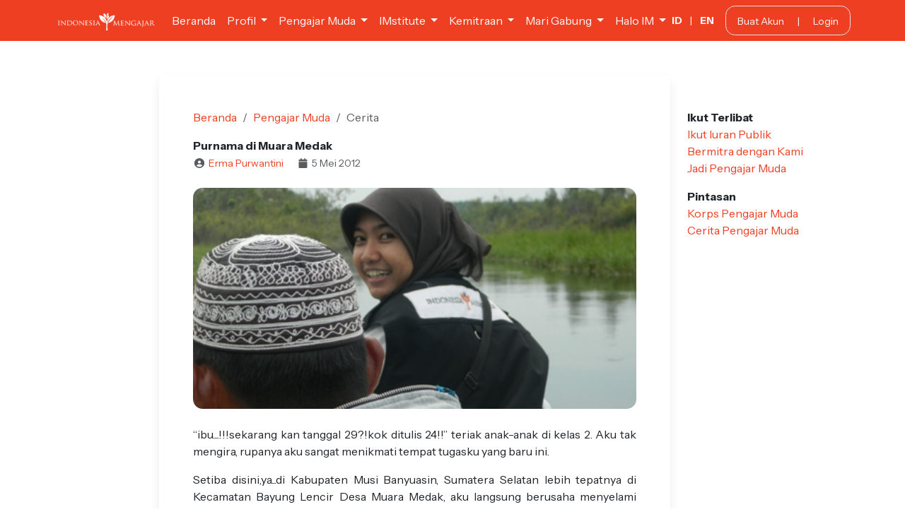

--- FILE ---
content_type: text/html; charset=UTF-8
request_url: https://indonesiamengajar.org/cerita-pm/erma-purwantini/purnama-di-muara-medak
body_size: 5441
content:
<!DOCTYPE html>
<html lang="en">

<head>
    <meta charset="UTF-8">
    <meta name="viewport" content="width=device-width, initial-scale=1.0">
    <meta http-equiv="X-UA-Compatible" content="ie=edge">

    <meta property="og:title" content="Purnama di Muara Medak">
<meta property="og:description" content="
	“ibu....!!!sekarang kan tanggal 29?!kok ditulis 24!!” teriak anak-anak di kelas 2. Aku tak mengira, rupanya aku sangat menikmati tempat tugasku yang...">
<meta property="og:image" content="https://storage.googleapis.com/ind-mengajar/images/stories/DSCN5139.jpg?ver=20251109">
<meta property="og:url" content="https://indonesiamengajar.org/kabar/purnama-di-muara-medak">

    <title>Purnama di Muara Medak - Indonesia Mengajar</title>

    <link rel="stylesheet" href="/build/app.css?id=0eefb95d4192ec703ac854db3bd0f441" />
    <link rel="stylesheet" href="https://storage.googleapis.com/ind-mengajar/vendor/select2/css/select2.min.css?ver=20251109">

        <script async src="https://www.googletagmanager.com/gtag/js?id=UA-83575632-1"></script>
    <script>
        window.dataLayer = window.dataLayer || [];

            function gtag() {
                dataLayer.push(arguments);
            }
            gtag('js', new Date());
            gtag('config', 'UA-83575632-1');
    </script>
        <link rel="stylesheet" href="https://storage.googleapis.com/ind-mengajar/vendor/select2/css/select2.min.css?ver=20251109">
</head>

<body>

    

<nav class="navbar navbar-expand-lg navbar-dark bg-primary">
    <div class="container">
        <a class="navbar-brand" href="/">
            <img class="im-nav-logo" src="https://storage.googleapis.com/ind-mengajar/assets/img/logo-white.png?ver=20251109" alt="Indonesia Mengajar"
                height="25">
        </a>
        <button class="navbar-toggler border-0" type="button" data-bs-toggle="collapse"
            data-bs-target="#navbarSupportedContent" aria-controls="navbarSupportedContent" aria-expanded="false"
            aria-label="Toggle navigation">
            <i class="fa fa-ellipsis-v"></i>
        </button>

        <div class="collapse navbar-collapse" id="navbarSupportedContent">
            <ul class="navbar-nav">
                                                <li class="nav-item">
                    <a class="nav-link text-light" href="/" target="_self">Beranda</a>
                </li>
                                                                <li class="nav-item dropdown">
                    <a class="nav-link dropdown-toggle text-light" href="#" id="navbarDropdown" role="button"
                        data-bs-toggle="dropdown" aria-expanded="false">
                        Profil
                    </a>
                    <ul class="dropdown-menu border-0 shadow animate slideIn animate slideIn"
                        aria-labelledby="navbarDropdown">
                                                <li>
                            <a class="dropdown-item" href="/tentang-indonesia-mengajar"
                                target="_self">Tentang Kami</a>
                        </li>
                                                <li>
                            <a class="dropdown-item" href="/visi-dan-misi"
                                target="_self">Visi dan Misi</a>
                        </li>
                                                <li>
                            <a class="dropdown-item" href="/dampak-indonesia-mengajar"
                                target="_self">Peta Dampak</a>
                        </li>
                                                <li>
                            <a class="dropdown-item" href="/di-balik-layar"
                                target="_self">#DiBalikLayar</a>
                        </li>
                                                <li>
                            <a class="dropdown-item" href="/bagaimana-kami-bekerja"
                                target="_self">Cara Kerja</a>
                        </li>
                                                <li>
                            <a class="dropdown-item" href="/faq"
                                target="_self">FAQ</a>
                        </li>
                                            </ul>
                </li>
                                                                <li class="nav-item dropdown">
                    <a class="nav-link dropdown-toggle text-light" href="#" id="navbarDropdown" role="button"
                        data-bs-toggle="dropdown" aria-expanded="false">
                        Pengajar Muda
                    </a>
                    <ul class="dropdown-menu border-0 shadow animate slideIn animate slideIn"
                        aria-labelledby="navbarDropdown">
                                                <li>
                            <a class="dropdown-item" href="/tentang-pengajar-muda"
                                target="_self">Tentang Pengajar Muda</a>
                        </li>
                                                <li>
                            <a class="dropdown-item" href="/faq-pm"
                                target="_self">FAQ</a>
                        </li>
                                                <li>
                            <a class="dropdown-item" href="/korps-pm"
                                target="_self">Korps Pengajar Muda</a>
                        </li>
                                                <li>
                            <a class="dropdown-item" href="/cerita-pm"
                                target="_self">Cerita Pengajar Muda</a>
                        </li>
                                            </ul>
                </li>
                                                                <li class="nav-item dropdown">
                    <a class="nav-link dropdown-toggle text-light" href="#" id="navbarDropdown" role="button"
                        data-bs-toggle="dropdown" aria-expanded="false">
                        IMstitute
                    </a>
                    <ul class="dropdown-menu border-0 shadow animate slideIn animate slideIn"
                        aria-labelledby="navbarDropdown">
                                                <li>
                            <a class="dropdown-item" href="https://indonesiamengajar.org/imstitute"
                                target="_self">Tentang IMstitute</a>
                        </li>
                                                <li>
                            <a class="dropdown-item" href="/apa-kata-mereka"
                                target="_self">Apa Kata Mereka</a>
                        </li>
                                            </ul>
                </li>
                                                                <li class="nav-item dropdown">
                    <a class="nav-link dropdown-toggle text-light" href="#" id="navbarDropdown" role="button"
                        data-bs-toggle="dropdown" aria-expanded="false">
                        Kemitraan
                    </a>
                    <ul class="dropdown-menu border-0 shadow animate slideIn animate slideIn"
                        aria-labelledby="navbarDropdown">
                                                <li>
                            <a class="dropdown-item" href="/jadi-mitra"
                                target="_self">Jadi Mitra</a>
                        </li>
                                                <li>
                            <a class="dropdown-item" href="/mitra-indonesia-mengajar"
                                target="_self">Mitra Kami</a>
                        </li>
                                            </ul>
                </li>
                                                                <li class="nav-item dropdown">
                    <a class="nav-link dropdown-toggle text-light" href="#" id="navbarDropdown" role="button"
                        data-bs-toggle="dropdown" aria-expanded="false">
                        Mari Gabung
                    </a>
                    <ul class="dropdown-menu border-0 shadow animate slideIn animate slideIn"
                        aria-labelledby="navbarDropdown">
                                                <li>
                            <a class="dropdown-item" href="https://indonesiamengajar.org/jadi-officer"
                                target="_self">Jadi Officer</a>
                        </li>
                                                <li>
                            <a class="dropdown-item" href="https://impact.indonesiamengajar.org"
                                target="_blank">IMpact</a>
                        </li>
                                                <li>
                            <a class="dropdown-item" href="/gabung-imagang"
                                target="_self">Jadi #IMagang</a>
                        </li>
                                                <li>
                            <a class="dropdown-item" href="/jadi-relawan"
                                target="_self">Jadi Relawan</a>
                        </li>
                                                <li>
                            <a class="dropdown-item" href="/iuran"
                                target="_self">Iuran Publik</a>
                        </li>
                                            </ul>
                </li>
                                                                <li class="nav-item dropdown">
                    <a class="nav-link dropdown-toggle text-light" href="#" id="navbarDropdown" role="button"
                        data-bs-toggle="dropdown" aria-expanded="false">
                        Halo IM
                    </a>
                    <ul class="dropdown-menu border-0 shadow animate slideIn animate slideIn"
                        aria-labelledby="navbarDropdown">
                                                <li>
                            <a class="dropdown-item" href="/kabar"
                                target="_self">Kabar Terbaru</a>
                        </li>
                                                <li>
                            <a class="dropdown-item" href="/pojok-refleksi"
                                target="_self">Pojok Refleksi</a>
                        </li>
                                                <li>
                            <a class="dropdown-item" href="/dokumentasi-riset"
                                target="_self">Riset</a>
                        </li>
                                                <li>
                            <a class="dropdown-item" href="/publikasi"
                                target="_self">Publikasi</a>
                        </li>
                                            </ul>
                </li>
                                            </ul>

            <ul class="navbar-nav ms-auto">
                <li class="nav-item d-flex align-items-center flex-row">
                    <small class="me-lg-3 mb-3 mb-lg-0 text-nowrap">
                        <a href="https://indonesiamengajar.org/lang?id=id" class="fw-bold text-light">ID</a>
                        <span class="text-light mx-2">|</span>
                        <a href="https://indonesiamengajar.org/lang?id=en" class="fw-bold text-light">EN</a>
                    </small>
                </li>

                                                <li class="nav-item">

                    <span class="px-3 py-2 rounded border d-block text-nowrap text-center">
                        <small class="text-nowrap">
                            <a class=" text-light "
                                href="/register">Buat Akun</a>

                            <span class="px-3 text-light">|</span>

                            <a class=" text-light "
                                href="/login">Login</a>
                        </small>
                    </span>
                </li>
                                            </ul>
        </div>
    </div>
</nav>

<main style="min-height:100vh">
    
<div class="container-fluid my-5">

    <div class="row">
        <div class="col-lg-2"></div>
        <div class="col-lg-7 mx-auto mb-3">
            <div class="p-3 p-md-5 rounded-3 shadow bg-white">
<nav aria-label="breadcrumb mb-4">
                    <ol class="breadcrumb">
                        <li class="breadcrumb-item"><a href="/">Beranda</a></li>
                        <li class="breadcrumb-item"><a href="/tentang-pengajar-muda">Pengajar Muda</a></li>
                        <li class="breadcrumb-item active">Cerita</li>
                    </ol>
                </nav>

                <div class="mb-4">

                    <p class="mb-0 fw-bold">Purnama di Muara Medak</p>
                    <small class="text-muted">
                        <i class="fa fa-fw fa-user-circle me-1"></i><a href="/pengajar-muda/erma-purwantini">Erma Purwantini</a> <span class="mx-2"></span> <i class="fa fa-fw fa-calendar me-1"></i>5 Mei 2012
                    </small>
                </div>

                <div style="padding-bottom:50%; background-size: cover; background-position: center; background-image: url('https://storage.googleapis.com/ind-mengajar/images/stories/DSCN5139.jpg?ver=20251109')"
                    class="rounded mb-4"></div>


                <div style="text-align: justify">
                    <p>
	“ibu....!!!sekarang kan tanggal 29?!kok ditulis 24!!” teriak anak-anak di kelas 2. Aku tak mengira, rupanya aku sangat menikmati tempat tugasku yang baru ini.</p>
<p>
	Setiba disini,ya...di Kabupaten Musi Banyuasin, Sumatera Selatan lebih tepatnya di Kecamatan Bayung Lencir Desa Muara Medak, aku langsung berusaha menyelami anak-anak asli daerah Pempek ini. Mengenal lingkungan baru mungkin mudah bagi kita, namun menjadi bagian dari mereka itu hal yang lebih berwarna. Delapan bulan yang lalu aku sangat ingat ketika pertama kali menginjakkan kaki di tanah rencong. Toleh kanan kiri, tengok ke belakang dan tetap berjalan ke depan. Terasa asing aku disana. Tak mengenal siapa-siapa bahkan sanak saudara. Hingga aku bertemu satu persatu, berpasang-pasang mata, berjuta senyum disana. Aktivitas mengajar yang menjadi hal utama sebagai tugas mulia, justru mengajarkanku tentang arti dari berbagi. Bukan membagi barang layaknya bantuan untuk orang-orang yang memerlukan, namun lebih dari itu. Seperti sinar cahaya yang mengintip di balik awan saat teriknya siang, ataupun sinar rembulan yang memecah kegelapan malam. Alam ini membagi energi dengan rendah hati, percaya bahwa semangat dan optimisme itu akan abadi. Malam terus bergantian dengan siang, memberi warna pada setiap suasana. Mendung, cerah, hujan, berbintang, hingga purnama.</p>
<p>
	Awal kedatangan, Purnama menyambutku. Ya, Ibu Purnama yang menjadi Kepala Sekolah SDN Muara Medak tempatku mengajar sekarang. Nampak senyum ketulusan memancar seperti bulan di malam hari. Mengapa?ya, karena simpel saja. Jauhnya perjalanan dari desa hingga ke kabupaten tak menyurutkan semangat untuk menjemputku sebagai guru baru di sekolahnya.</p>
<p>
	Roda mobil Pak Bastoni, salah satu pengawas di UPTD Bayung Lencir bergulir dengan cepatnya membawa rombongan kami menuju tempat tugas. ada 6 orang dalam perjalanan ini, aku, Mila, Ibu Laila Kepala Sekolah SDN Kepayang, Ibu Pur Kepala Sekolah SDN Muara Medak, Pak Bastoni sebagai supir handalnya, dan satu lagi salah satu bapak guru di UPTD Bayung Lencir yang aku lupa namanya J</p>
<p>
	Sampailah di Kecamatan Bayung Lencir yang letaknya di kilometer 205 Jalan Raya Palembang-Jambi ini. jam tangan bulatku menunjukkan pukul 16.00 WIB. Masih diantarkan Pak Bastoni, aku dan Bu Pur bergegas menuju ‘laut’, untuk berganti moda transportasi menuju Desa Muara Medak.  Mila dan Ibu Laila sudah lebih dulu turun di sebuah penginapan di daerah kecamatan karena harus menunggu ‘speed boat’ di esok harinya. Desa penempatanku lebih dekat ditempuh dari kecamatan dibandingkan desa penempatan Mila.</p>
<p>
	Segera mungkin kami segera menurunkan barang-barang, terutama barang bawaanku yang seperti awal deployment. Penumpang ‘speed’ tampak sudah menunggu dari tadi, teringat dalam perjalanan di mobil pun Bu Pur sudah menelepon supir ‘speed’ untuk menunggu kami.</p>
<p>
	Kubuka perlengkapan tambahan berwarna oranye yang masih terbungkus plastik, syarat keberadaan air di daerah penempatan Pengajar Muda.</p>
<p>
	Mata dan perasaan ini tak bisa dibohongi. Benar-benar merasakan hal yang tak pernah aku rasakan. Melihat hal- hal yang belum pernah terlihat sebelumnya. Dermaga penumpang yang tinggal 1 speed kami saja yang tersedia, rumah rakit yang mengapung di pinggir sungai, dan pemandangan diriku sendiri. Yang memakai vest oranye, sedangkan melihat penumpang yang lain tampak sesekali melirik kepadaku J  ada pemandangan aneh rupanya. Seperti mataku yang juga aneh melihat sepanjang perjalanan ini.</p>
<p>
	Semak-semak pohon tampak di kiri kanan. Berapa kali aku lupa, kami melewati dermaga-dermaga PT yang mulai nampak kapal-kapal buesar mengangkut balok-balok kayu.</p>
<p>
	Kurang lebih 1 jam, ‘speed’ berhenti di kampung pertama setelah melewati pemandangan semak-semak tadi. Tampak sebuah bangunan paduan warna kuning dan biru. Tampak cerah. Inilah markas sahabat merah-putih ku. Dan di sebelahnya lah markas ku mempersiapkan diri. Rumah orangtua angkat yang akan menjadi ayah dan ibuku selama 4 bulan ini terletak ‘parak’ (=dekat) dengan sekolah.</p>
<p>
	Hingga senja datang, aku menunggu orangtua angkatku pulang. Belumlah bertemu dengan keduanya, aku sudah menempati kamar yang sudah dipersiapkan untukku ini. Dari cerita Yu’ Noni yang tinggal bersama bapak ibu bahwa ibu sedang menunggui Suci anak angkatnya yang sedang sakit di Jambi. Dan bapak akan pulang nanti malam.</p>
<p>
	Pertama kalinya aku menikmati listrik diesel, setelah bapak pulang di remang-remang lampu 5 watt kami ngobrol tentang banyak hal di ruang tamu yang dilengkapi kursi kayu berbusa yang khas dengan jaman doeloe J menyampaikan ucapan permisi untuk menjadi bagian dari keluarg selama bertugas di Muara Medak ini.</p>
<p>
	Bapak berpesan “Mengajarlah Ma, lakukan apa yang menjadi niatmu disini, apa yang menjadi tugasmu. Fokus pada hal mengajarmu itu, hal-hal di luar ngajar tak usah kau pikirkan”,aku menunduk hormat atas nasehat-nasehat dari bapak angkat.</p>
<p>
	Ditemani bulan yang menyinari malam ini, yang tak henti-hentinya membagi energi cahaya di Muara Medak.</p>
<p>
	-salah satu guru yang sebelumnya mengajar di SDN 16 Kutamakmur, Aceh Utara-</p>
<p>
	Erma Dwi Purwantini</p>
                </div>

                <hr class="border-0 my-5">
                <div class="text-center">
                    <h5>Cerita Lainnya</h5>
                    <p class="mb-4"><a href="/cerita-pm">Lihat Semua<i class="fa fa-chevron-circle-right ms-2"></i></a></p>
                </div>


                <div class="row">
                    <div class="col-lg-6 text-center">
                        <a href="https://indonesiamengajar.org/cerita-pm/oktavina-ayun/bicara-jujuran" class="text-dark">
    <div class="p-4 rounded-3 hoverable-primary">
                <div style="padding-bottom:50%; background-size: cover; background-position: center; background-image: url('https://storage.googleapis.com/ind-mengajar/?ver=20251109')" class="rounded mb-3"></div>
                <p class="fw-bold text-primary mb-1">Bicara Jujuran</p>
                <small class="d-block mb-2 text-muted">5 Mei 2012</small>
                <p class="text-dark mb-0">
            Di dalam adat masyarakat Bugis yang merupakan suku bangsa mayoritas di Desa Maruat, pernikahan merupakan suatu hal yang sangat penting. Adalah suatu...
        </p>
    </div>
</a>                    </div>
                    <div class="col-lg-6 text-center">
                        <a href="https://indonesiamengajar.org/cerita-pm/melissa-tuanakotta/kisah-seekor-keledai" class="text-dark">
    <div class="p-4 rounded-3 hoverable-primary">
                <div style="padding-bottom:50%; background-size: cover; background-position: center; background-image: url('https://storage.googleapis.com/ind-mengajar/images/stories/PR.jpg?ver=20251109')" class="rounded mb-3"></div>
                <p class="fw-bold text-primary mb-1">Kisah Seekor Keledai</p>
                <small class="d-block mb-2 text-muted">5 Mei 2012</small>
                <p class="text-dark mb-0">
            Pada suatu hari ada seorang Pak Tani yang hendak pergi ke kota untuk menjual hasil kebunnya. Pak tani bingung bagaimana caranya membawa hasil tani y...
        </p>
    </div>
</a>                    </div>
                </div>
</div>        </div>
        <div class="col-lg-3 py-lg-5">
            <p>
    <span class="fw-bold">Ikut Terlibat</span><br />

    <a href="/iuran">Ikut Iuran Publik</a><br />
    <a href="/jadi-mitra">Bermitra dengan Kami</a><br />
    <a href="/tentang-pengajar-muda">Jadi Pengajar Muda</a><br />
</p>

<p>
    <span class="fw-bold">Pintasan</span><br />

    
    <a href="/korps-pm">Korps Pengajar Muda</a><br />
    <a href="/cerita-pm">Cerita Pengajar Muda</a><br />
</p>        </div>
    </div>

</div>

</main>

<footer class="bg-semilight">
    <div class="container text-dark py-4">
        <div class='row'>

            <div class='col-lg-3 text-center'>
                <img src="https://storage.googleapis.com/ind-mengajar/assets/img/logo-tagline.png?ver=20251109" class='w-75 mt-3'
                    alt="Logo Indonesia Mengajar" />
            </div>

            <div class='col-lg-3 pt-4'>
                <h6>KONTAK</h6>
                <p class='mt-3'><i class='fa fa-fw fa-phone me-1 text-primary'></i> (021) 7221570<br />
                    <i class='fa fa-fw fa-envelope me-1 text-primary'></i> info@indonesiamengajar.org
                </p>
            </div>

            <div class='col-lg-3 pt-4'>

                <h6>ALAMAT</h6>
                <small class='d-block my-3'>
                    Jl. Palapa XV No.15, RT.9/RW.5, <br>
                    Pasar Minggu, Kota Jakarta Selatan, <br>
                    Daerah Khusus Ibukota, 12520   
                </small>
            </div>

            <div class='col-lg-3 my-auto text-center'>
                <a href="https://www.facebook.com/IndonesiaMengajar/" target="_blank">
                    <i class="fa-brands fa-facebook me-2 fa-2x text-primary"></i>
                </a>
                <a href="https://www.instagram.com/ind_mengajar/" target="_blank">
                    <i class="fa-brands fa-instagram me-2 fa-2x"></i></a>
                <a href="https://www.youtube.com/user/IndonesiaMengajar" target="_blank"><i
                        class="fa-brands fa-youtube me-2 fa-2x"></i></a>
                <a href="mailto:info@indonesiamengajar.org"><i class="fa fa-fw fa-envelope fa-2x"></i></a>
            </div>
        </div>
    </div>
    <div class='bg-primary py-3 text-center'>
        <small class="copyright text-light">&copy; 2025 Gerakan Indonesia Mengajar</small>
    </div>
</footer>



    
    <script src="/build/app.js?id=41232a349232b5954e56e6af83c166af"></script>
    <script src="https://storage.googleapis.com/ind-mengajar/vendor/jquery/jquery-3.6.0.min.js?ver=20251109"></script>
    <script src="https://storage.googleapis.com/ind-mengajar/vendor/select2/js/select2.full.min.js?ver=20251109"></script>


<script src="https://storage.googleapis.com/ind-mengajar/vendor/ckeditor5/build/ckeditor.js?ver=20251109"></script>

</body>

</html>